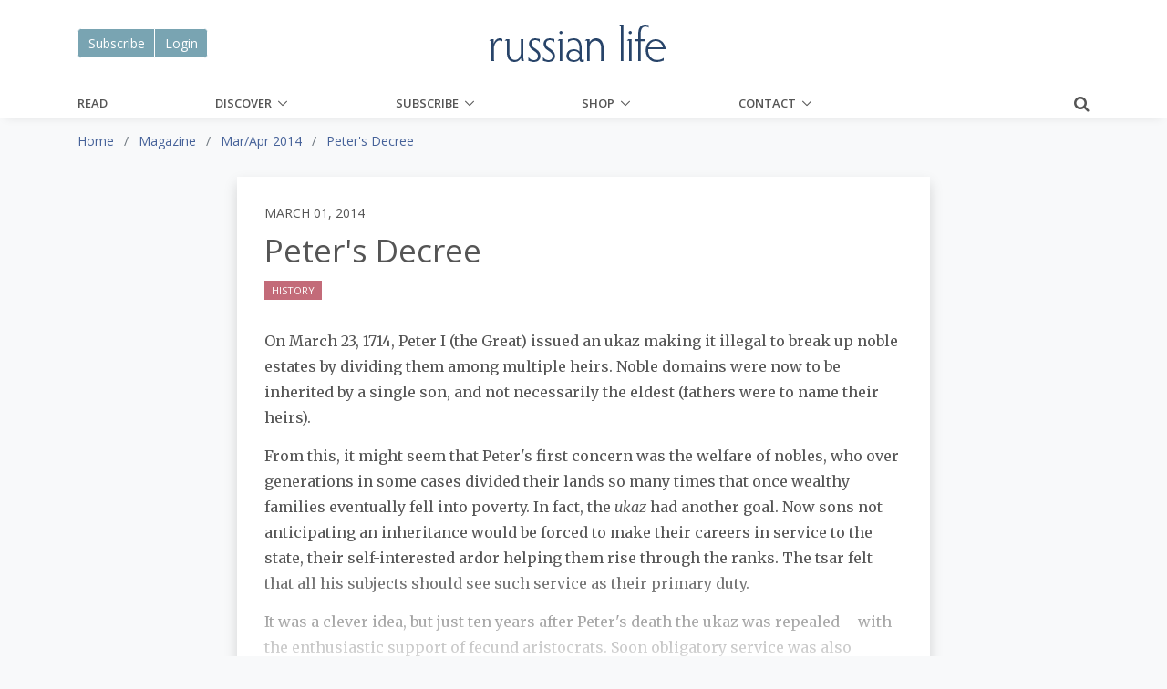

--- FILE ---
content_type: text/css
request_url: https://www.russianlife.com/modules/simplecirc/css/simplecirc.css?v1.1
body_size: -67
content:

.simplecirc-snippets{
	position:relative;
}

.simplecirc-snippet-body:after{
	content: "";
	position: absolute;
	bottom: 0;
	left: 0;
	right: 0;
	height: 136px;
	background: rgba(255, 255, 255, .2);
	background: -webkit-gradient(linear, left top, left bottom, from(rgba(255, 255, 255, 0)),to(rgba(255, 255, 255, 1)));
	background: linear-gradient(to bottom, rgba(255, 255, 255, 0) 0%,rgba(255, 255, 255, 1) 100%);
}